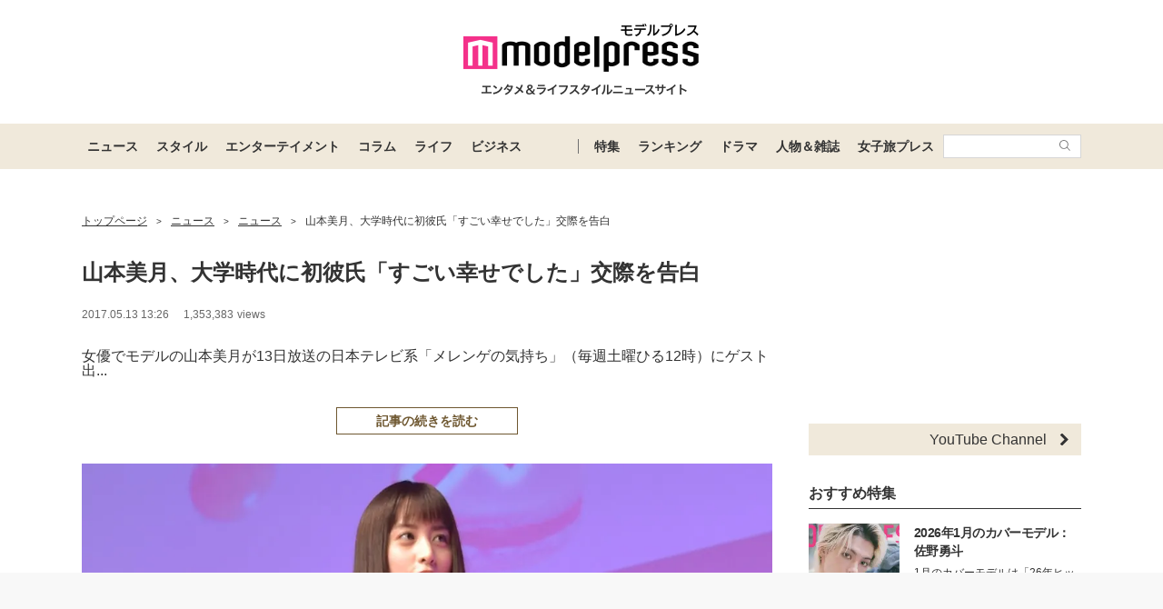

--- FILE ---
content_type: text/html; charset=utf-8
request_url: https://www.google.com/recaptcha/api2/aframe
body_size: 183
content:
<!DOCTYPE HTML><html><head><meta http-equiv="content-type" content="text/html; charset=UTF-8"></head><body><script nonce="u0WKUb11Vo1EMJmTF23IUA">/** Anti-fraud and anti-abuse applications only. See google.com/recaptcha */ try{var clients={'sodar':'https://pagead2.googlesyndication.com/pagead/sodar?'};window.addEventListener("message",function(a){try{if(a.source===window.parent){var b=JSON.parse(a.data);var c=clients[b['id']];if(c){var d=document.createElement('img');d.src=c+b['params']+'&rc='+(localStorage.getItem("rc::a")?sessionStorage.getItem("rc::b"):"");window.document.body.appendChild(d);sessionStorage.setItem("rc::e",parseInt(sessionStorage.getItem("rc::e")||0)+1);localStorage.setItem("rc::h",'1768516901864');}}}catch(b){}});window.parent.postMessage("_grecaptcha_ready", "*");}catch(b){}</script></body></html>

--- FILE ---
content_type: text/javascript; charset=UTF-8
request_url: https://yads.yjtag.yahoo.co.jp/tag?s=41547_662570&fr_id=yads_8982591-0&p_elem=yads41547_662570&u=https%3A%2F%2Fmdpr.jp%2Fphoto%2Fdetail%2F3088629&pv_ts=1768516895815&suid=5c126fdc-b7fd-4345-8f9b-af88a2032711
body_size: 939
content:
yadsDispatchDeliverProduct({"dsCode":"41547_662570","patternCode":"41547_662570-698910","outputType":"js_frame","targetID":"yads41547_662570","requestID":"24e910c621239a7a454950c77ee011be","products":[{"adprodsetCode":"41547_662570-698910-738080","adprodType":12,"adTag":"<script onerror=\"YJ_YADS.passback()\" type=\"text/javascript\" src=\"//yj-a.p.adnxs.com/ttj?id=29553786&position=below&rla=SSP_FP_CODE_RLA&rlb=SSP_FP_CODE_RLB&size=728x90\"></script>","width":"728","height":"90"},{"adprodsetCode":"41547_662570-698910-738078","adprodType":3,"adTag":"<script onerror='YJ_YADS.passback()' src='https://yads.yjtag.yahoo.co.jp/yda?adprodset=41547_662570-698910-738078&cb=1768516900795&p_elem=yads41547_662570&pv_id=24e910c621239a7a454950c77ee011be&suid=5c126fdc-b7fd-4345-8f9b-af88a2032711&u=https%3A%2F%2Fmdpr.jp%2Fphoto%2Fdetail%2F3088629' type='text/javascript'></script>","width":"728","height":"90","iframeFlag":1},{"adprodsetCode":"41547_662570-698910-738079","adprodType":5,"adTag":"<script type=\"text/javascript\">(function(){var prefix=window.location.protocol=='https:'?'https://s.':'http://ah.';document.write('<a href=\"http://promotionalads.yahoo.co.jp/quality/\" target=\"_blank\"> <img src=\"' + prefix + 'yimg.jp/images/im/innerad/QC_728_90.jpg\" width=\"728\" height=\"90\" border=\"0\"> </img> </a> ');})()</script>","width":"728","height":"90"}],"measurable":1,"frameTag":"<div style=\"text-align:center;\"><iframe src=\"https://s.yimg.jp/images/listing/tool/yads/yads-iframe.html?s=41547_662570&fr_id=yads_8982591-0&p_elem=yads41547_662570&u=https%3A%2F%2Fmdpr.jp%2Fphoto%2Fdetail%2F3088629&pv_ts=1768516895815&suid=5c126fdc-b7fd-4345-8f9b-af88a2032711\" style=\"border:none;clear:both;display:block;margin:auto;overflow:hidden\" allowtransparency=\"true\" data-resize-frame=\"true\" frameborder=\"0\" height=\"90\" id=\"yads_8982591-0\" name=\"yads_8982591-0\" scrolling=\"no\" title=\"Ad Content\" width=\"728\" allow=\"fullscreen; attribution-reporting\" allowfullscreen loading=\"eager\" ></iframe></div>"});

--- FILE ---
content_type: application/javascript; charset=utf-8
request_url: https://fundingchoicesmessages.google.com/f/AGSKWxVkRl-5NBmwVqFwG2iRkHyWjNIzXFrTaCDsYNE4aRkxRT4WUXcy4-ZBSfPwZ85wlRyT-Zv_gcvJlsgUHbPpIA_Imm2pmWfNy0PdyXL10EUt8WrnunEvTwNeQ-l28UapdLu4jw-zkTucrInG0inxWIv4oIlbNvly8V2ruq6DNeZa2ids3cfC736VG9pp/_.php?affid=/realmedia_mjx__adtxt./ad_pop1./popunder1.
body_size: -1294
content:
window['01de6c80-378d-4f89-a928-03af9136611a'] = true;